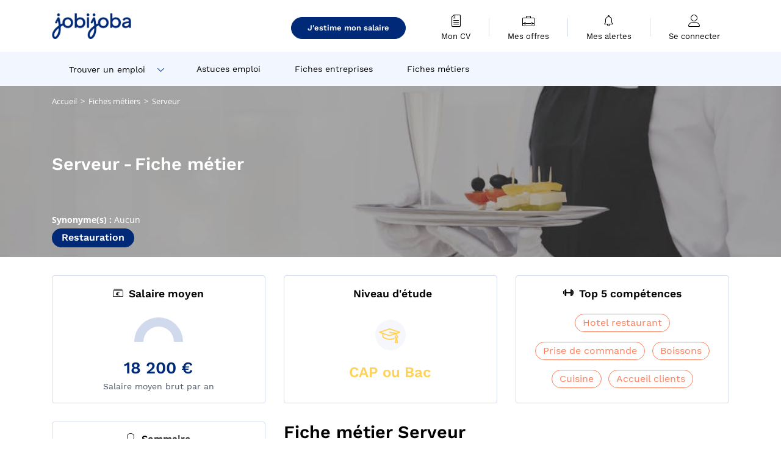

--- FILE ---
content_type: text/html; charset=UTF-8
request_url: https://www.jobijoba.com/fr/fiches-metiers/Serveur
body_size: 12634
content:
<!DOCTYPE html>
<html lang="fr-FR">
<head>
    <meta http-equiv="content-type" content="text/html; charset=utf-8"/>
    <link rel="shortcut icon" type="image/x-icon" href="/build/images/favicon.ico"/>
    <link rel="apple-touch-icon" sizes="192x192" href="/build/images/icons/icon-192x192.png"/>
    <title>Serveur : Fiche Métier - Salaire - Jobijoba</title>
    <meta name="description" content="Serveur : tout savoir sur la formation, le salaire, les compétences, les missions et les évolutions de carrière - Fiche Métier"/>
    <link rel="canonical" href="https://www.jobijoba.com/fr/fiches-metiers/Serveur"/>
    <meta name="theme-color" content="#ffffff">
    <meta name="viewport"
          content="width=device-width, height=device-height, initial-scale=1.0, maximum-scale=1.0, user-scalable=1"/>
    <meta name="robots" content="index, follow">
    <meta name="google" content="nositelinkssearchbox"/>
    <link rel="preconnect" href="https://jobijoba.imgix.net/">
    <link rel="preconnect" href="https://accounts.google.com"/>
    <link rel="preconnect" href="https://www.googletagmanager.com"/>
    <link rel="preconnect" href="https://sdk.privacy-center.org"/>
    <link rel="manifest" type="application/json" href="/fr/manifest.json" crossorigin="use-credentials">
    <link rel="preload" href="/build/fonts/WorkSans-Regular.393cfc4d.woff2" as="font" type="font/woff2" crossorigin="anonymous"/>
    <link rel="preload" href="/build/fonts/WorkSans-SemiBold.02545a07.woff2" as="font" type="font/woff2" crossorigin="anonymous"/>
    <link rel="preload" href="/build/fonts/open-sans-400.dfdc1a4b.woff2" as="font" type="font/woff2" crossorigin="anonymous"/>
    <link rel="preload" href="/build/fonts/icomoon.b9914f7e.woff2" as="font" type="font/woff2" crossorigin="anonymous"/>
    <meta property="og:title" content="Serveur : Fiche Métier - Salaire - Jobijoba">
    <meta property="og:description" content="Serveur : tout savoir sur la formation, le salaire, les compétences, les missions et les évolutions de carrière - Fiche Métier">
    <meta property="og:url" content="https://www.jobijoba.com/fr/fiches-metiers/Serveur">
    <meta property="og:site_name" content="Jobijoba">
    <meta property="og:image" content="https://www.jobijoba.com/fr/build/images/logo-jobijoba-200x200.jpg">
    <meta property="og:image:type" content="image/jpeg">
    <meta property="og:image:width" content="200">
    <meta property="og:image:height" content="200">
    <meta property="og:locale" content="fr_FR">
    <meta property="og:type" content="website">

    <meta property="fb:app_id" content="169814163212" />

    <meta name="twitter:card" content="summary" />
    <meta name="twitter:site" content="@JobiJoba_FR" />

                <link rel="stylesheet" href="/build/8543.3e817814.css"><link rel="stylesheet" href="/build/8298.9407c636.css">
    
    <link rel="stylesheet" href="/build/job_description_detail.26d038ce.css">

    



    <script nonce="VfAOucsKszJed2Fehcr/tw==">
                
        window.dataLayer = window.dataLayer || [];
        window.dataLayer.push({
            'categoryPage': 'jobdescription_detail',
            'sujetPage': 'jobdescription',
            'typePage': 'detail',                     });
    </script>

    <script nonce="VfAOucsKszJed2Fehcr/tw==" type="text/javascript">
        var _paq = window._paq || [];
    </script>

    <!-- Google Tag Manager -->
<script nonce="VfAOucsKszJed2Fehcr/tw==">
window.didomiOnReady = window.didomiOnReady || [];
window.didomiOnReady.push(function () {
    (function(w,d,s,l,i){w[l]=w[l]||[];w[l].push({'gtm.start':
        new Date().getTime(),event:'gtm.js'});var f=d.getElementsByTagName(s)[0],
        j=d.createElement(s),dl=l!='dataLayer'?'&l='+l:'';j.async=true;j.src=
        'https://www.googletagmanager.com/gtm.js?id='+i+dl;f.parentNode.insertBefore(j,f);
    })(window,document,'script','dataLayer','GTM-MZGGGQS');
});
</script>
<!-- End Google Tag Manager -->


        </head>
<body>

    <header>
    <div id="header-wrapper" class="header-container" itemscope itemtype="http://www.schema.org/SiteNavigationElement">
        <div id="header-navbar-anchor"></div>
        <div class="navbar header-navbar py-0">
            <button type="button" class="header-navbar-menu js-menu">
                <div class="line-1"></div>
                <div class="line-2"></div>
                <div class="line-3"></div>
            </button>
            <div class="container navbar-container">
                <a class="navbar-brand d-flex align-items-center" href="/fr/">
                    <img class="navbar-logo" src="/build/images/logo_jobijoba.png?v2025-01-21" alt="Emploi" title="Emploi" width="255" height="70">
                </a>
                <div class="nav navbar-right navbar-links d-flex align-items-center">
                                            <a class="button-primary navbar-link-gpt-search "
                           href="/fr/job-assistant" itemprop="url">
                            <span class="icon-gpt-search"></span>
                            <span itemprop="name">Assistant de carrière</span>
                            <span class="button-beta">BÊTA</span>
                        </a>

                                                    <a class="button-primary navbar-link-resume"
                               href="/fr/cv" itemprop="url">
                                <span itemprop="name">J'estime mon salaire</span>
                            </a>
                                                                <div class="navbar-links-group">
                                                    <a class="navbar-link d-flex flex-md-row flex-lg-column " href="/fr/cv" rel="nofollow" itemprop="url">
                                <span class="navbar-link-icon icon-resume-file"></span>
                                <span class="navbar-link-label" itemprop="name">Mon CV</span>
                                                                <span class="border-active"></span>
                            </a>
                            <span class="navbar-link-separator"></span>
                                                <div class="navbar-link d-flex flex-md-row flex-lg-column " data-href="/fr/my-search-history" itemprop="url">
                            <span class="navbar-link-icon icon-resume-briefcase"></span>
                            <span class="navbar-link-label" itemprop="name">Mes offres</span>
                            <span class="border-active"></span>
                        </div>
                        <span class="navbar-link-separator"></span>
                        <div class="navbar-link d-flex flex-md-row flex-lg-column " data-href="/fr/my-alerts" itemprop="url">
                            <span class="navbar-link-icon icon-bell"></span>
                            <span class="navbar-link-label" itemprop="name">Mes alertes</span>
                            <span class="border-active"></span>
                        </div>
                        <span class="navbar-link-separator"></span>
                        <a class="navbar-link d-flex flex-md-row flex-lg-column " href="/fr/my-profile" rel="nofollow" itemprop="url">
                            <span class="navbar-link-icon icon-user-account"></span>
                            <span class="navbar-link-label" itemprop="name">
                                                                    Se connecter                                                            </span>
                            <span class="border-active"></span>
                        </a>
                    </div>
                </div>
            </div>
                    </div>

        <div class="header-subnavbar py-0">
            <div class="container subnavbar-container">
                <div class="subnavbar">
                    <div class="subnavbar-links-group d-flex">
                                                                                    <div class="col-lg-2 subnavbar-link-job dropdown-button d-flex align-items-center p-0">
                                    <a itemprop="url" href="/fr/emploi"  class="subnavbar-link">
                                        <span itemprop="name">Trouver un emploi</span>
                                    </a>
                                    <span class="subnavbar-link-job-icon icon-arrow-down2"></span>
                                </div>
                                <div class="dropdown-content">
                                    <div class="container dropdown-content-container d-flex flex-column align-items-start">
                                        <div class="dropdown-content-title">TYPE DE CONTRAT</div>
                                        <div class="dropdown-content-link" data-href="/fr/emploi" itemprop="url"><span itemprop="name">Emploi CDI/CDD</span></div>
                                        <a class="dropdown-content-link" href="/fr/interim" itemprop="url"><span itemprop="name">Missions d'intérim</span></a>
                                        <a class="dropdown-content-link" href="/fr/alternance" itemprop="url"><span itemprop="name">Offres d'alternance</span></a>
                                    </div>
                                </div>
                                                                                                                                                                        <a itemprop="url" href="/fr/dossiers"
                                    class="subnavbar-link d-flex align-items-center ">
                                    <span itemprop="name">Astuces emploi</span>
                                </a>
                                                                                                                                                <a itemprop="url" href="/fr/entreprises"
                                    class="subnavbar-link d-flex align-items-center ">
                                    <span itemprop="name">Fiches entreprises</span>
                                </a>
                                                                                                                                                <a itemprop="url" href="/fr/fiches-metiers"
                                    class="subnavbar-link d-flex align-items-center ">
                                    <span itemprop="name">Fiches métiers</span>
                                </a>
                                                                        </div>
                </div>
            </div>
        </div>

    </div>

    </header>

                    <div class="cover">
  <img alt="" src="https://jobijoba.imgix.net/jobijoba/fr/fiches_metiers/Serveur.png?blend-alpha=60&blend-color=333333&blend-mode=normal&auto=compress" class="cover-background" srcset="https://jobijoba.imgix.net/jobijoba/fr/fiches_metiers/Serveur.png?width=576&blend-alpha=60&blend-color=333333&blend-mode=normal&auto=compress 576w, https://jobijoba.imgix.net/jobijoba/fr/fiches_metiers/Serveur.png?width=768&blend-alpha=60&blend-color=333333&blend-mode=normal&auto=compress 768w, https://jobijoba.imgix.net/jobijoba/fr/fiches_metiers/Serveur.png?width=992&blend-alpha=60&blend-color=333333&blend-mode=normal&auto=compress 992w, https://jobijoba.imgix.net/jobijoba/fr/fiches_metiers/Serveur.png?width=1200&blend-alpha=60&blend-color=333333&blend-mode=normal&auto=compress 1200w" />
  <div class="cover-content container py-3 mx-auto">
        <div id="wo-breadcrumbs" class="c_breadcrumb" itemscope itemtype="http://schema.org/BreadcrumbList">
        <span itemprop="itemListElement" itemscope itemtype="http://schema.org/ListItem">
            <a itemprop="item" href="/fr/" title="Accueil">
                <span itemprop="name">
                    Accueil                </span>
                <meta itemprop="position" content="1" />
            </a>
        </span>

                    <span class="wo-separator"> &gt; </span>
            <span itemprop="itemListElement" itemscope itemtype="http://schema.org/ListItem">
                                <a itemprop="item" href="/fr/fiches-metiers" title="Fiches métiers">
                                    <span itemprop="name">
                        Fiches métiers
                    </span>
                    <meta itemprop="position" content="2" />
                                </a>
                            </span>
                    <span class="wo-separator"> &gt; </span>
            <span itemprop="itemListElement" itemscope itemtype="http://schema.org/ListItem">
                                    <span itemprop="name">
                        Serveur
                    </span>
                    <meta itemprop="position" content="3" />
                            </span>
            </div>

    <div class="d-flex flex-column flex-md-row flex-lg-row flex-xl-row wrapper-h1-job-description">
  <h1 class="h1-job-description">Serveur</h1>
  <span class="h1-job-description d-flex"><span class="d-none d-md-flex d-lg-flex d-xl-flex mr-1">-</span> Fiche métier</span>
</div>
  <p id="synonyme" class="mb-1"><b>Synonyme(s) :</b> Aucun</p>
<div id="button-cover-detail" class="button-primary">Restauration</div>  </div>
  <p class="credit-bg"></p>
</div>        <div id="content-detail" class="container">
    <div id="cards-content-detail" class="row">
        
                    <div class="col-md-4">
  <div class="card salary-container py-3 text-center">
    <div class="card-title d-flex align-items-center text-center">
      <p class="m-0 mx-auto"><span class="icon-cash-euro mr-2"></span>Salaire moyen</p>
    </div>
    <div class="sc-gauge">
  <div class="sc-background">
          <div class="sc-percentage" data-percent="0"></div>
        <div class="sc-mask"></div>
  </div>
</div>
<p class="salary">18&nbsp;200&nbsp;€</p>
<p class="salary-legend">Salaire moyen brut par an</p>  </div>
</div>                    <div class="col-md-4">
  <div class="card level-study py-3 text-center">
    <div class="card-title d-flex align-items-center text-center">
      <p class="m-0 mx-auto"><span class="icon-license mr-2"></span>Niveau d&#039;étude</p>
    </div>
    <div class="circle d-flex justify-content-center">
  <div class="icon d-flex align-items-center">
    <span class="icon-graduation-hat"></span>
  </div>
</div>
<p class="level-study-legend">CAP ou Bac</p>  </div>
</div>                    <div class="col-md-4">
  <div class="card competences px-4 py-3 text-center">
    <div class="card-title d-flex align-items-center text-center">
      <p class="m-0 mx-auto"><span class="icon-dumbbell mr-2"></span>Top 5 compétences</p>
    </div>
    <div>
            <div class="competence btn btn-outline-primary my-2">Hotel restaurant</div>
            <div class="competence btn btn-outline-primary my-2">Prise de commande</div>
            <div class="competence btn btn-outline-primary my-2">Boissons</div>
            <div class="competence btn btn-outline-primary my-2">Cuisine</div>
            <div class="competence btn btn-outline-primary my-2">Accueil clients</div>
    </div>  </div>
</div>            </div>

    <div class="row justify-content-md-center">
        
<div class="col-xl-4">
    <div id="menu" class="card py-3">
        <div class="card-title d-flex align-items-center">
            <p><span class="icon-search mr-2"></span>Sommaire</p>
        </div>
        <ul>
                            <li>
    <a href="#role-anchor">Rôle</a>
</li>
                            <li>
    <a href="#competences-text-anchor">Compétences</a>
</li>
                            <li>
    <a href="#more-less-anchor">Avantages et inconvénients</a>
</li>
                            <li>
    <a href="#study-text-anchor">Formation</a>
</li>
                            <li>
    <a href="#salary-text-anchor">Salaire</a>
</li>
                            <li>
    <a href="#career-anchor">Evolutions de carrière</a>
</li>
                            <li>
    <a href="#employer-anchor">Employeurs potentiels</a>
</li>
                            <li>
    <a href="#resume-anchor">En résumé</a>
</li>
                    </ul>
    </div>
</div>
        <div id="text-content-detail" class="col-xl-8">
            <h2 class="h2-title-job-description mb-4 mt-0">Fiche métier Serveur</h2>

            <div id="introduction"><p>"Vous désirez autre chose ?" Le serveur est un véritable agent de liaison entre les cuisines et la clientèle d'un établissement de restauration, capable de se montrer rapide et pourtant aux petits soins de chacun. <br />Bien qu'ouvert à tous types de profils, le métier manque toujours de candidats et offre donc de belles opportunités aux motivés.</p></div>

            
                            <div id="role-anchor" class="anchor"></div>
<div id="role">
    <h2>Quel est le rôle du serveur ?</h2>
<p>Le serveur est un rouage indispensable du fonctionnement d'un établissement de restauration. Au contact direct aussi bien avec les cuisines qu'avec la clientèle, il est en charge :</p>
<ul>
<li>d'accueillir et <strong>installer les clients</strong></li>
<li><strong>prendre les commandes</strong></li>
<li><strong>présenter l'offre</strong> et faire des recommandations</li>
<li>veiller au <strong>bon déroulement du repas</strong></li>
<li><strong>encaisser les paiements</strong></li>
<li>débarrasser et <strong>préparer les tables</strong>.</li>
</ul>
<p>En cas de mécontentement, c'est lui/elle qui assure la liaison entre le client et la direction pour trouver un compromis.</p>
<p><span style="text-decoration: underline;">A noter :</span> dans certains établissements haut-de-gamme, le serveur peut être spécialisé dans un type de missions : accueil, dressage des tables...</p>
</div>                            <div id="competences-text-anchor" class="anchor"></div>
<div id="competences-text">
    <h2>Quelles sont les compétences attendues ?</h2>
<p>La spécificité du métier de serveur, c'est son rythme qui alterne entre course contre la montre et écoute attentive du client. <strong>Le candidat présente donc des qualités autant physiques que relationnelles</strong>, telles que :</p>
<ul>
<li>le <strong>dynamisme</strong> et l'<strong>endurance</strong></li>
<li>une <strong>bonne présentation</strong> : amabilité, élocution, tenue...</li>
<li>la <strong>polyvalence</strong></li>
<li>une solide <strong>résistance au stress</strong></li>
<li>une<strong> mémoire</strong> immédiate</li>
</ul>
<p>Chargé de transporter les assiettes dans la salle, le serveur doit également développer une indéniable <strong>dextérité</strong>.</p>
<p><span style="text-decoration: underline;">A noter :</span> dans les grandes villes, la <strong>maîtrise de l'anglais</strong> est un atout majeur pour postuler.</p>
</div>                            <div id="more-less-anchor" class="anchor"></div>
<div id="more-less">
    <h2>Les avantages et les inconvénients du métier de serveur </h2>
<div class="row mb-3">
    <div class="col-md-6 mb-3 pr-md-2">
        <div class="card more p-3 text-center">
            <div class="d-flex align-items-center justify-content-center">
                <span class="icon icon-plus-circle"></span>
                <p class="title mb-0 ml-2"> Les plus :</p>
            </div>
            <ul class="text-left">
                <ul>
<li><strong>Insertion professionnelle facile</strong> : métier encore accessible sans diplôme.</li>
<li>Tradition du <strong>pourboire</strong>, complément de revenus non-imposable.</li>
</ul>
            </ul>
        </div>
    </div>
    <div class="col-md-6 mb-3 pl-md-2">
        <div class="card less p-3 text-center">
            <div class="d-flex align-items-center justify-content-center">
                <span class="icon icon-minus-circle"></span>
                <p class="title mb-0 ml-2"> Les moins :</p>
            </div>
            <ul class="text-left">
                <ul>
<li>Une<strong> grande amplitude horaire</strong> : travail fréquent en week-end et soirée.</li>
<li><strong>Métier parfois physique</strong> : station débout, rapidité...</li>
</ul>
            </ul>
        </div>
    </div>
</div>
</div>                            <div id="study-text-anchor" class="anchor"></div>
<div id="study-text">
    <h2>Quelles formations pour devenir serveur ?</h2>
<p>Serveur compte parmi les derniers métiers encore <strong>accessibles sans diplôme</strong>. Le candidat motivé peut en effet convaincre un employeur de le laisser faire ses preuves et l'expérience qu'il accumulera aura autant de valeur qu'une formation. Le recrutement de débutants est ainsi monnaie courante dans les petites structures ou chaînes de restauration rapide.</p>
<p>Cependant, certains établissements (notamment de haut standing) exigent des candidats qu'ils aient déjà les bases offertes par un cursus spécifique, notamment :</p>
<p><span style="text-decoration: underline;">Niveau 3 :</span></p>
<ul>
<li><strong>CAP APR</strong> (agent polyvalent de restauration)</li>
<li><strong>CAP Commercialisation et Services en hôtel-café-restaurant</strong></li>
<li><strong>BEP Métiers de la restauration et de l'hôtellerie</strong>, option "production de services".</li>
</ul>
<p><span style="text-decoration: underline;">Bon à savoir :</span> le titulaire d'un CAP peut poursuivre ses études pendant deux ans pour obtenir le <strong>BP</strong> (brevet professionnel) <strong>Art du service et commercialisation en restauration</strong>.</p>
<p><span style="text-decoration: underline;">Niveau 4 :</span></p>
<ul>
<li><strong>Bac professionnel Commercialisation et Services en restauration</strong></li>
<li><strong>Bac technologique STHR</strong> (sciences et technologies de l'hôtellerie-restauration)</li>
</ul>
<p><span style="text-decoration: underline;">A noter :</span> les profils provenant d'écoles d'hôtellerie-restauration sont tout particulièrement appréciés des établissements de luxe.</p>
</div>                            <div id="salary-text-anchor" class="anchor"></div>
<div id="salary-text">
    <h2>Quel salaire pour le serveur ?</h2>
<p>Le salaire du serveur dépend grandement de l'établissement qui l'emploie : <strong>entre le SMIC et 1800€ bruts mensuels</strong>.<br />A cela, il faut ajouter les <strong>pourboires</strong> laissés par les clients. Ceux-ci constituent souvent une part importante du revenu et ont pour avantage de ne pas être soumis à l'impôt.</p>
</div>                            <div id="career-anchor" class="anchor"></div>
<div id="career">
    <h2>Quelles sont les évolutions de carrière ?</h2>
<p>Exigeant, le métier de serveur attire beaucoup de candidats éphémères, vite découragés par le rythme ou la rémunération au SMIC des débutants. Résultat : <strong>les profils les plus motivés gagnent vite en expérience, et donc en responsabilités.</strong></p>
<p>En restaurant, le serveur peut ainsi accéder aux postes de <strong>responsable de salle</strong> ou de <strong>maître d'hôtel</strong>. Ces derniers lui permettent d'acquérir des compétences managériales qui pourront, à terme, lui servir à <strong>ouvrir son propre établissement</strong>.</p>
<p>En restauration collective ou rapide, le serveur expérimenté devient bien vite <strong>chef d'équipe</strong>, chargé de contrôler le rythme et la qualité du service.</p>
</div>                            <div id="employer-anchor" class="anchor"></div>
<div id="employer">
    <h2>Qui emploie des serveurs ?</h2>
<p>Le serveur officie dans tous les établissements possédant un service de restauration (comme les <strong>restaurants</strong>, bien sûr) mais aussi :</p>
<ul>
<li>les<strong> hôtels</strong></li>
<li>les <strong>cafés et bistros</strong></li>
<li>les <strong>centres de vacances</strong>...</li>
</ul>
</div>                            <div id="resume-anchor" class="anchor"></div>
<div id="resume">
    <div class="my-5">
    <h2>En résumé</h2>
    <table class="table mt-4">
        <tbody>
        <tr class="tr-top">
            <td class="td-label w-50">Secteur</td>
            <td>Restauration</td>
        </tr>
        <tr>
            <td class="td-label">Niveau d&#039;étude minimum</td>
            <td>CAP ou Bac</td>
        </tr>
        <tr>
            <td class="td-label">Diplôme conseillé</td>
            <td>CAP</td>
        </tr>
        <tr>
            <td class="td-label">Alternance</td>
            <td>Oui</td>
        </tr>
        <tr>
            <td class="td-label">Insertion professionnelle</td>
            <td>Excellente</td>
        </tr>
        <tr>
            <td class="td-label">Salaire débutant</td>
            <td>SMIC</td>
        </tr>
        </tbody>
    </table>
</div>
</div>            
            <div class="d-flex flex-column flex-md-row align-items-center justify-content-center mt-3 mb-5">
    <a href="/fr/emploi/Serveur" class="button-primary job-btn mr-3 mb-4">Trouvez votre emploi Serveur</a>
    <span class="button-primary job-btn js-create-alert mb-4" data-what="Serveur" data-origin="job-description">Créer une alerte</span>
</div>        </div>
    </div>
</div>

<div class="menu-bottom-anchor"></div>    
            <div class="other-jobs-title d-flex align-items-center">
    <div class="container">
        <div class="row d-flex flex-row">
            <div class="col-10 col-md-9 col-lg-11">
                <div class="title-container d-flex align-items-center justify-content-center">
                    <h3 class="mb-0">Les autres métiers du secteur Restauration</h3>
                </div>
                <div class="separator mt-3 mb-4"></div>
            </div>
        </div>
    </div>
</div>

<div class="other-jobs mt-5 pb-4">
    <div class="container">
        <div class="row">
                            <div class="col-md-8">
                    <div class="row">
                                                    <div class="card col-6 col-md-6 col-lg-4">
    <a href="/fr/fiches-metiers/Agent+de+restauration" class="card-text">
                                    <img class="card-img-top"
             src="https://jobijoba.imgix.net/jobijoba/fr/fiches_metiers/Agent-de-restauration-secteur.png?width=260&auto=compress"
             alt="Agent de restauration" loading="lazy"/>
        <div class="card-body text-center px-0">
            <p>Agent de restauration</p>
        </div>
    </a>
</div>                                                    <div class="card col-6 col-md-6 col-lg-4">
    <a href="/fr/fiches-metiers/Aide+cuisinier" class="card-text">
                                    <img class="card-img-top"
             src="https://jobijoba.imgix.net/jobijoba/fr/fiches_metiers/Aide-cuisinier-secteur.png?width=260&auto=compress"
             alt="Aide-cuisinier" loading="lazy"/>
        <div class="card-body text-center px-0">
            <p>Aide-cuisinier</p>
        </div>
    </a>
</div>                                                    <div class="card col-6 col-md-6 col-lg-4">
    <a href="/fr/fiches-metiers/Barman" class="card-text">
                                    <img class="card-img-top"
             src="https://jobijoba.imgix.net/jobijoba/fr/fiches_metiers/Barman-secteur.png?width=260&auto=compress"
             alt="Barman" loading="lazy"/>
        <div class="card-body text-center px-0">
            <p>Barman</p>
        </div>
    </a>
</div>                                                    <div class="card col-6 col-md-6 col-lg-4">
    <a href="/fr/fiches-metiers/Chef+cuisinier" class="card-text">
                                    <img class="card-img-top"
             src="https://jobijoba.imgix.net/jobijoba/fr/fiches_metiers/Chef-cuisinier-secteur.png?width=260&auto=compress"
             alt="Chef cuisinier" loading="lazy"/>
        <div class="card-body text-center px-0">
            <p>Chef cuisinier</p>
        </div>
    </a>
</div>                                                    <div class="card col-6 col-md-6 col-lg-4">
    <a href="/fr/fiches-metiers/Chef+de+partie" class="card-text">
                                    <img class="card-img-top"
             src="https://jobijoba.imgix.net/jobijoba/fr/fiches_metiers/Chef-de-partie-secteur.png?width=260&auto=compress"
             alt="Chef de partie" loading="lazy"/>
        <div class="card-body text-center px-0">
            <p>Chef de partie</p>
        </div>
    </a>
</div>                                                    <div class="card col-6 col-md-6 col-lg-4">
    <a href="/fr/fiches-metiers/Chef+de+rang" class="card-text">
                                    <img class="card-img-top"
             src="https://jobijoba.imgix.net/jobijoba/fr/fiches_metiers/Chef-de-rang-secteur.png?width=260&auto=compress"
             alt="Chef de rang" loading="lazy"/>
        <div class="card-body text-center px-0">
            <p>Chef de rang</p>
        </div>
    </a>
</div>                                            </div>
                </div>

                <div id="suggest-detail-job" class="col-md-4 d-flex flex-column">
                    <h3>Plus de fiches métier</h3>
                                            <a href="/fr/fiches-metiers/Chef+de+secteur+CHR">Chef de secteur CHR</a>
                                            <a href="/fr/fiches-metiers/Chef+gerant">Chef gérant</a>
                                            <a href="/fr/fiches-metiers/Chef-patissier">Chef pâtissier</a>
                                            <a href="/fr/fiches-metiers/Commis+de+cuisine">Commis de cuisine</a>
                                            <a href="/fr/fiches-metiers/Commis+de+salle">Commis de salle</a>
                                            <a href="/fr/fiches-metiers/Crepier">Crêpier</a>
                                            <a href="/fr/fiches-metiers/Cuisinier">Cuisinier</a>
                                            <a href="/fr/fiches-metiers/Cuisinier+de+collectivite">Cuisinier de collectivité</a>
                                            <a href="/fr/fiches-metiers/Directeur+de+restaurant">Directeur de restaurant</a>
                                            <a href="/fr/fiches-metiers/Employe+polyvalent+de+restauration">Employé polyvalent de restauration</a>
                                            <a href="/fr/fiches-metiers/Grillardin">Grillardin</a>
                                            <a href="/fr/fiches-metiers/Livreur+de+pizzas">Livreur de pizzas</a>
                                            <a href="/fr/fiches-metiers/Manager+en+restauration">Manager en restauration</a>
                                            <a href="/fr/fiches-metiers/Maitre+d+hotel">Maître d&#039;hôtel</a>
                                            <a href="/fr/fiches-metiers/Oenologue">Oenologue</a>
                                            <a href="/fr/fiches-metiers/Plongeur">Plongeur</a>
                                    </div>
                    </div>
    </div>
</div>    
            <div class="job-offers mt-3">
    <div class="container-lg">
        <div class="row flex-lg-row flex-column">
            <div id="job-offers-title" class="left-column card col-12 col-lg-4">
                <div class="card-title px-3 d-none d-lg-block">
                    <h3>
                                                    Offres d'emploi du métier <a href="https://www.hellowork.com/fr-fr/metiers/serveur.html" target="_blank">Serveur</a>
                                            </h3>
                    <div class="separator"></div>
                </div>
                <div class="link-job-offers card-text">
                    <div class="container p-0">
                        <a href="/fr/emploi/Restauration" >
                            Voir toutes les offres d’emploi du secteur Restauration
                            <span class="fleche"> > </span>
                        </a>
                    </div>
                </div>
            </div>
            <div class="right-column col-12 col-lg-8">
                <div class="job-offers-title-responsive d-flex align-items-center d-lg-none">
                    <div class="container">
                        <h3>
                                                            Offres d'emploi du métier <a href="https://www.hellowork.com/fr-fr/metiers/serveur.html" target="_blank">Serveur</a>
                                                    </h3>
                    </div>
                </div>
                <div class="container p-sm-0 mt-3">
                                    
    
    
    <div class="card  offer" data-id="773bfc59150f566b5bd94f685ecccc51">
        <div class="actions">
            <div class="js-unsave-ad d-none">
                <span class="icon-heart-full"></span>
            </div>
            <div class="js-save-ad d-flex">
                <span class="icon-heart-empty"></span>
            </div>

        </div>
        
        <a href="https://www.jobijoba.com/fr/redirect/offer/54/773bfc59150f566b5bd94f685ecccc51" target=&quot;_blank&quot; class="offer-link" rel="nofollow" data-product="{&quot;event&quot;:&quot;productClick&quot;,&quot;email&quot;:&quot;&quot;,&quot;ecommerce&quot;:{&quot;click&quot;:{&quot;actionField&quot;:{&quot;list&quot;:&quot;jobdescription_detail&quot;},&quot;products&quot;:[{&quot;name&quot;:&quot;Serveur en H\u00f4tellerie H\/F&quot;,&quot;id&quot;:&quot;773bfc59150f566b5bd94f685ecccc51&quot;,&quot;price&quot;:0,&quot;brand&quot;:&quot;Geiq Avenir Handicap&quot;,&quot;category&quot;:&quot;Restauration&quot;,&quot;variant&quot;:&quot;emploi_payant_exact&quot;,&quot;rhw&quot;:1344173.9,&quot;chw&quot;:1341285,&quot;bhw&quot;:1344173.9,&quot;ahw&quot;:1341285,&quot;position&quot;:1,&quot;dimension24&quot;:&quot;rj_holeest_dynamic&quot;,&quot;customerName&quot;:&quot;Hellowork SAS&quot;}]}}}">
            <div class="row">
                <div class="col-md-9 d-inline">
                                            <h3 class="card-title pr-4">Serveur en Hôtellerie H/F</h3>
                                        <div id="job-infos" class="d-flex flex-wrap align-items-center">
                                                    <div class="location mr-3"><span class="icon-location"></span>Tours</div>
                                                                                                            <div class="contract mr-3"><span class="icon-file-text2"></span>Alternance</div>
                                                                                                        <div class="location mr-3"><span class="icon-apartment"></span>Geiq Avenir Handicap</div>
                                                                                                        <div class="location mr-3"><span class="icon-resume-briefcase"></span>Serveur</div>
                                                                            <div class="salary mr-3"><span class="icon-banknot"></span>
                                1 802 € par mois
                            </div>
                                            </div>

                    <p class="job-resume inline">
                        <span class="publication_date recent">
                            Il y a 7 h
                        </span><span class="mx-1 separator">-</span>
                        <span class="job-description">Rédigez une brève description type de votre entreprise, mais aussi du service ou du produit que vous proposez. présentez la philosophie de votre entreprise et v...</span>
                    </p>

                </div>
                <div class="col-md-3 d-flex container-button-offers">
                    <div class="button-outline px-2 mt-2 w-100" id="button-job-offers">
                        Lire la suite
                        <img class="thumbnailIcon" src="https://www.jobijoba.com/fr/image/partner/hellowork.com.gif" alt="hellowork.com" title="hellowork.com" />
                    </div>
                </div>
            </div>
        </a>

    </div>

                    
    
    
    <div class="card  offer" data-id="0095e4d95c1b9b0270b540a012934852">
        <div class="actions">
            <div class="js-unsave-ad d-none">
                <span class="icon-heart-full"></span>
            </div>
            <div class="js-save-ad d-flex">
                <span class="icon-heart-empty"></span>
            </div>

        </div>
        
        <a href="https://www.jobijoba.com/fr/annonce/54/0095e4d95c1b9b0270b540a012934852"  class="offer-link" rel="nofollow" data-product="{&quot;event&quot;:&quot;productClick&quot;,&quot;email&quot;:&quot;&quot;,&quot;ecommerce&quot;:{&quot;click&quot;:{&quot;actionField&quot;:{&quot;list&quot;:&quot;jobdescription_detail&quot;},&quot;products&quot;:[{&quot;name&quot;:&quot;Serveur - CDI H\/F&quot;,&quot;id&quot;:&quot;0095e4d95c1b9b0270b540a012934852&quot;,&quot;price&quot;:0,&quot;brand&quot;:&quot;Buffalo Grill&quot;,&quot;category&quot;:&quot;Restauration&quot;,&quot;variant&quot;:&quot;emploi_organic_exact&quot;,&quot;rhw&quot;:1341285,&quot;chw&quot;:1341285,&quot;bhw&quot;:1341285,&quot;ahw&quot;:1341285,&quot;position&quot;:2,&quot;dimension24&quot;:&quot;rj_holeest_dynamic&quot;,&quot;customerName&quot;:&quot;Hellowork SAS&quot;}]}}}">
            <div class="row">
                <div class="col-md-9 d-inline">
                                            <h3 class="card-title pr-4">Serveur - CDI H/F</h3>
                                        <div id="job-infos" class="d-flex flex-wrap align-items-center">
                                                    <div class="location mr-3"><span class="icon-location"></span>Bordeaux</div>
                                                                                                            <div class="contract mr-3"><span class="icon-file-text2"></span>CDI</div>
                                                                                                        <div class="location mr-3"><span class="icon-apartment"></span>Buffalo Grill</div>
                                                        <span class="company-score">
                                <span class ="icon-star icon-star-on m-0"></span><span class ="icon-star icon-star-on m-0"></span><span class ="icon-star icon-star-on m-0"></span><span class ="icon-star icon-star-on m-0"></span><span class ="icon-star icon-star-on m-0"></span>
                            </span>
                                                                                                        <div class="location mr-3"><span class="icon-resume-briefcase"></span>Serveur</div>
                                                                            <div class="salary mr-3"><span class="icon-banknot"></span>
                                1 863 € par mois
                            </div>
                                            </div>

                    <p class="job-resume inline">
                        <span class="publication_date recent">
                            Il y a 7 h
                        </span><span class="mx-1 separator">-</span>
                        <span class="job-description">Leader incontesté sur son marché, buffalo grill c&amp;#039;est the house of bbq ! nous proposons à nos clients de passer un bon moment en famille ou entre amis dans...</span>
                    </p>

                </div>
                <div class="col-md-3 d-flex container-button-offers">
                    <div class="button-outline px-2 mt-2 w-100" id="button-job-offers">
                        Lire la suite
                        <img class="thumbnailIcon" src="https://www.jobijoba.com/fr/image/partner/hellowork.com.gif" alt="hellowork.com" title="hellowork.com" />
                    </div>
                </div>
            </div>
        </a>

    </div>

                    
    
    
    <div class="card  offer" data-id="057de9b357ae67a4274cd1ea1af5fc41">
        <div class="actions">
            <div class="js-unsave-ad d-none">
                <span class="icon-heart-full"></span>
            </div>
            <div class="js-save-ad d-flex">
                <span class="icon-heart-empty"></span>
            </div>

        </div>
        
        <a href="https://www.jobijoba.com/fr/annonce/54/057de9b357ae67a4274cd1ea1af5fc41"  class="offer-link" rel="nofollow" data-product="{&quot;event&quot;:&quot;productClick&quot;,&quot;email&quot;:&quot;&quot;,&quot;ecommerce&quot;:{&quot;click&quot;:{&quot;actionField&quot;:{&quot;list&quot;:&quot;jobdescription_detail&quot;},&quot;products&quot;:[{&quot;name&quot;:&quot;Serveur H\/F&quot;,&quot;id&quot;:&quot;057de9b357ae67a4274cd1ea1af5fc41&quot;,&quot;price&quot;:0,&quot;brand&quot;:&quot;Extracadabra&quot;,&quot;category&quot;:&quot;Restauration&quot;,&quot;variant&quot;:&quot;emploi_organic_exact&quot;,&quot;rhw&quot;:1341285,&quot;chw&quot;:1341285,&quot;bhw&quot;:1341285,&quot;ahw&quot;:1341285,&quot;position&quot;:3,&quot;dimension24&quot;:&quot;rj_holeest_dynamic&quot;,&quot;customerName&quot;:&quot;Hellowork SAS&quot;}]}}}">
            <div class="row">
                <div class="col-md-9 d-inline">
                                            <h3 class="card-title pr-4">Serveur H/F</h3>
                                        <div id="job-infos" class="d-flex flex-wrap align-items-center">
                                                    <div class="location mr-3"><span class="icon-location"></span>Paris</div>
                                                                                                            <div class="contract mr-3"><span class="icon-file-text2"></span>Indépendant</div>
                                                                                                        <div class="location mr-3"><span class="icon-apartment"></span>Extracadabra</div>
                                                                                                        <div class="location mr-3"><span class="icon-resume-briefcase"></span>Serveur</div>
                                                                    </div>

                    <p class="job-resume inline">
                        <span class="publication_date recent">
                            Il y a 7 h
                        </span><span class="mx-1 separator">-</span>
                        <span class="job-description">Mission principale c&amp;#039;est le service à table pas forcément plateau les pourboires sont partagés entre les employés à égalité ambiance cool et bon enfant pas...</span>
                    </p>

                </div>
                <div class="col-md-3 d-flex container-button-offers">
                    <div class="button-outline px-2 mt-2 w-100" id="button-job-offers">
                        Lire la suite
                        <img class="thumbnailIcon" src="https://www.jobijoba.com/fr/image/partner/hellowork.com.gif" alt="hellowork.com" title="hellowork.com" />
                    </div>
                </div>
            </div>
        </a>

    </div>

    
                </div>
            </div>
        </div>
    </div>
</div>
    
            <div class="city-jobs-title d-flex align-items-center">
    <div class="container">
        <div class="row d-flex align-items-end">
            <div class="col-10 col-md-9 col-lg-11 m-auto">
                <div class="title-container d-flex align-items-center justify-content-center">
                    <h3>L’emploi par ville pour le métier Serveur</h3>
                </div>
                <div class="separator mt-3 mb-4"></div>
            </div>
        </div>
    </div>
</div>
<div class="city-jobs">
    <div class="container">
        <div class="row col-md-11 mx-auto">
                                                                                <div class="col-md-4 d-flex flex-column">
                                                    <a href="/fr/emploi/Serveur/Aix-en-provence" >
                                Emploi Serveur Aix-en-Provence
                            </a>
                                                    <a href="/fr/emploi/Serveur/Annecy" >
                                Emploi Serveur Annecy
                            </a>
                                                    <a href="/fr/emploi/Serveur/Bordeaux" >
                                Emploi Serveur Bordeaux
                            </a>
                                                    <a href="/fr/emploi/Serveur/Brest" >
                                Emploi Serveur Brest
                            </a>
                                                    <a href="/fr/emploi/Serveur/Chartres" >
                                Emploi Serveur Chartres
                            </a>
                                                    <a href="/fr/emploi/Serveur/Cherbourg-en-cotentin" >
                                Emploi Serveur Cherbourg-en-Cotentin
                            </a>
                                                    <a href="/fr/emploi/Serveur/Clermont-ferrand" >
                                Emploi Serveur Clermont-Ferrand
                            </a>
                                                    <a href="/fr/emploi/Serveur/Dijon" >
                                Emploi Serveur Dijon
                            </a>
                                                    <a href="/fr/emploi/Serveur/La+rochelle" >
                                Emploi Serveur La Rochelle
                            </a>
                                                    <a href="/fr/emploi/Serveur/Le+mans" >
                                Emploi Serveur Le Mans
                            </a>
                                            </div>
                                    <div class="col-md-4 d-flex flex-column">
                                                    <a href="/fr/emploi/Serveur/Lille" >
                                Emploi Serveur Lille
                            </a>
                                                    <a href="/fr/emploi/Serveur/Lons-le-saunier" >
                                Emploi Serveur Lons-le-Saunier
                            </a>
                                                    <a href="/fr/emploi/Serveur/Lourdes" >
                                Emploi Serveur Lourdes
                            </a>
                                                    <a href="/fr/emploi/Serveur/Lyon" >
                                Emploi Serveur Lyon
                            </a>
                                                    <a href="/fr/emploi/Serveur/Marseille" >
                                Emploi Serveur Marseille
                            </a>
                                                    <a href="/fr/emploi/Serveur/Metz" >
                                Emploi Serveur Metz
                            </a>
                                                    <a href="/fr/emploi/Serveur/Montpellier" >
                                Emploi Serveur Montpellier
                            </a>
                                                    <a href="/fr/emploi/Serveur/Mulhouse" >
                                Emploi Serveur Mulhouse
                            </a>
                                                    <a href="/fr/emploi/Serveur/Nancy" >
                                Emploi Serveur Nancy
                            </a>
                                                    <a href="/fr/emploi/Serveur/Nice" >
                                Emploi Serveur Nice
                            </a>
                                            </div>
                                    <div class="col-md-4 d-flex flex-column">
                                                    <a href="/fr/emploi/Serveur/Niort" >
                                Emploi Serveur Niort
                            </a>
                                                    <a href="/fr/emploi/Serveur/Orleans" >
                                Emploi Serveur Orléans
                            </a>
                                                    <a href="/fr/emploi/Serveur/Paris" >
                                Emploi Serveur Paris
                            </a>
                                                    <a href="/fr/emploi/Serveur/Quimper" >
                                Emploi Serveur Quimper
                            </a>
                                                    <a href="/fr/emploi/Serveur/Rennes" >
                                Emploi Serveur Rennes
                            </a>
                                                    <a href="/fr/emploi/Serveur/Romorantin-lanthenay" >
                                Emploi Serveur Romorantin-Lanthenay
                            </a>
                                                    <a href="/fr/emploi/Serveur/Saint-malo" >
                                Emploi Serveur Saint-Malo
                            </a>
                                                    <a href="/fr/emploi/Serveur/Strasbourg" >
                                Emploi Serveur Strasbourg
                            </a>
                                                    <a href="/fr/emploi/Serveur/Toulouse" >
                                Emploi Serveur Toulouse
                            </a>
                                                    <a href="/fr/emploi/Serveur/Tours" >
                                Emploi Serveur Tours
                            </a>
                                            </div>
                                    </div>
    </div>
</div>    
            <div class="container">
    <div class="col-md-8 m-auto">
                <div class="faq-container">
    <h2 class="faq-title">La FAQ des métiers</h2>
    <div itemprop="mainEntity" itemscope="" itemtype="https://schema.org/FAQPage">

                    <div class="faq-wrapper" itemprop="mainEntity" itemscope="" itemtype="https://schema.org/Question">
    <div class="faq-open">
        <h3 class="faq-question-title" itemprop="name">
            <span class="icon-cash-euro"></span>
            <span class="hidden-icon">&#128182;</span>
            Quel est le salaire moyen du métier Serveur ?
        </h3>
        <span class="arrow icon-arrow-down2 faq-arrow"></span>
    </div>
    <div class="faq-content" itemprop="acceptedAnswer" itemscope="" itemtype="https://schema.org/Answer">
        <p class="mb-0" itemprop="text">Le salaire moyen de Serveur est de 18200 €.<br>
            <a class="button-primary faq-button" href="/fr/fiches-metiers/Serveur?utm_source=google&utm_medium=organic&utm_campaign=faq#salary-text-anchor" title="Créer mon CV">En savoir plus</a>
        </p>
    </div>
</div>
                    <div class="faq-wrapper" itemprop="mainEntity" itemscope="" itemtype="https://schema.org/Question">
    <div class="faq-open">
        <h3 class="faq-question-title" itemprop="name">
            <span class="icon-graduation-hat"></span>
            <span class="hidden-icon">&#127891;</span>
            Quelle est la meilleure formation pour devenir Serveur ?
        </h3>
        <span class="arrow icon-arrow-down2 faq-arrow"></span>
    </div>
    <div class="faq-content" itemprop="acceptedAnswer" itemscope="" itemtype="https://schema.org/Answer">
        <p class="mb-0" itemprop="text">Le diplome conseillé pour Serveur est CAP<br>
            <a class="button-primary faq-button" href="/fr/fiches-metiers/Serveur?utm_source=google&utm_medium=organic&utm_campaign=faq#study-text-anchor" title="Créer mon CV">En savoir plus</a>
        </p>
    </div>
</div>
                    <div class="faq-wrapper" itemprop="mainEntity" itemscope="" itemtype="https://schema.org/Question">
    <div class="faq-open">
        <h3 class="faq-question-title" itemprop="name">
            <span class="icon-dumbbell"></span>
            <span class="hidden-icon">&#128214;</span>
            Quelles sont les compétences attendues pour exercer le métier Serveur ?
        </h3>
        <span class="arrow icon-arrow-down2 faq-arrow"></span>
    </div>
    <div class="faq-content" itemprop="acceptedAnswer" itemscope="" itemtype="https://schema.org/Answer">
        <p class="mb-0" itemprop="text">
La spécificité du métier de serveur, c&#039;est son rythme qui alterne entre course contre la montre et ...<br>
            <a class="button-primary faq-button" href="/fr/fiches-metiers/Serveur?utm_source=google&utm_medium=organic&utm_campaign=faq#competences-text-anchor" title="Créer mon CV">En savoir plus</a>
        </p>
    </div>
</div>
                    <div class="faq-wrapper" itemprop="mainEntity" itemscope="" itemtype="https://schema.org/Question">
    <div class="faq-open">
        <h3 class="faq-question-title" itemprop="name">
            <span class="icon-question-circle"></span>
            <span class="hidden-icon">&#10067;</span>
            Quelles sont les avantages et les inconvénients du métier Serveur ?
        </h3>
        <span class="arrow icon-arrow-down2 faq-arrow"></span>
    </div>
    <div class="faq-content" itemprop="acceptedAnswer" itemscope="" itemtype="https://schema.org/Answer">
        <p class="mb-0" itemprop="text">
Insertion professionnelle facile : métier encore accessible sans diplôme.
Tradition du pourboire, complément ...<br>
            <a class="button-primary faq-button" href="/fr/fiches-metiers/Serveur?utm_source=google&utm_medium=organic&utm_campaign=faq#more-less-anchor" title="Créer mon CV">En savoir plus</a>
        </p>
    </div>
</div>
        
    </div>
</div>    </div>
</div>    
    <footer>
    <div class="container" id="footer">
        <div class="row">
            <div class="footer col-md-6 col-lg-4 d-none d-lg-block">
                <p class="h6">Jobijoba</p>
                <ul>
                                            <li><a href="/fr/dossiers" title="Conseils emploi">Conseils emploi</a></li>
                                                                <li><a href="/fr/avis-par-entreprise" title="Avis Entreprise">Avis Entreprise</a></li>
                                    </ul>
            </div>
            <div class="footer col-lg-4 d-none d-lg-block">
                <p class="h6">Trouvez des offres</p>
                <ul>
                    <li><a href="/fr/offres-d-emploi-par-metier" title="Emplois par métier">Emplois par métier</a></li>
                    <li><a href="/fr/offres-d-emploi-par-secteur" title="Emplois par secteur">Emplois par secteur</a></li>
                    <li><a href="/fr/offres-d-emploi-par-societe" title="Emplois par société">Emplois par société</a></li>
                    <li><a href="/fr/emploi-localite" title="Emplois par localité">Emplois par localité</a></li>
                                            <li><a href="/fr/offres-d-emploi-par-mots-cles" title="Emplois par mots clés">Emplois par mots clés</a></li>
                                                                <li><a href="/fr/interim" title="Missions Intérim">Missions Intérim</a></li>
                        <li><a href="/fr/alternance" title="Emploi Alternance">Emploi Alternance</a></li>
                                    </ul>
            </div>

            <div class="footer col-md-6 col-lg-4 d-none d-lg-block">
                <p class="h6">Contact / Partenariats</p>
                <ul>
                    <li><a href="/fr/contact" title="Contactez-nous" rel="nofollow" target="_blank">Contactez-nous</a></li>
                                            <li><span class="js-target" data-href="https://forms.monday.com/forms/e8166722a5f33aa0e7b55ec21e6a0b64?r=euc1" title="Publiez vos offres sur Jobijoba">Publiez vos offres sur Jobijoba</span></li>
                                                                <li><a href="/fr/affiliation-offres-emploi" title="Programme d'affiliation" target="_blank">Programme d'affiliation</a></li>
                                    </ul>
            </div>
        </div>
        <hr class="d-none d-lg-block" />
                    <div class="footer d-none d-lg-block social-networks">
                Suivez Jobijoba sur                <a href="https://www.linkedin.com/company/2681517" target="_blank" aria-hidden="true" rel="nofollow"><span class="icon-linkedin2"></span>&nbsp;Linkedin</a>
            </div>
            <hr class="d-none d-lg-block" />
                <div class="row">
            <div class="col-12 corporate">
                <p>
                <span data-href="/fr/mentions-legales" title="" target="_blank">Mentions légales</span> -
                <span data-href="/fr/cgu" title="" target="_blank">Conditions générales d'utilisation</span> -
                <span data-href="/fr/politique-confidentialite" class="gray_arrow" target="_blank">Politique de confidentialité</span> -
                <span id="didomi-preferences" class="link">Gérer mes cookies</span> -
                <a href="https://www.hellowork-group.com/fr/legal/declaration-accessibilite-jobijoba/" rel="nofollow" target="_blank">Accessibilité : Non conforme</a>
                </p>
                <p>© 2026 Jobijoba - Tous Droits Réservés</p>
                                    <p class="cnil">Les informations recueillies dans ce formulaire font l’objet d’un traitement informatique destiné à Jobijoba SA. Conformément à la loi «&nbsp;informatique et libertés&nbsp;» du 6 janvier 1978 modifiée, vous disposez d’un droit d’accès et de rectification aux informations qui vous concernent. Vous pouvez également, pour des motifs légitimes, vous opposer au traitement des données vous concernant. Pour en savoir plus, <a href="https://www.cnil.fr/fr/comprendre-vos-droits" target="_blank" rel="nofollow">consultez vos droits sur le site de la CNIL</a>.</p>
                            </div>
        </div>
    </div>
</footer>
<div id="dialog" class="modal fade" style="" tabindex="-1">
    <div class="modal-dialog">
        <div class="modal-content">
            <div class="modal-header ">
                <button type="button" class="close d-flex justify-content-center align-items-center" data-dismiss="modal" aria-hidden="true"><span class="icon icon-close-thin"></span></button>
                <div class="modal-title text-center" style="">
                    <span class="title"></span>
                </div>
            </div>
            <div class="modal-body px-4">
                
            </div>
        </div>
    </div>
</div>



                <script src="/build/runtime.9e590afe.js" defer nonce="VfAOucsKszJed2Fehcr/tw=="></script><script src="/build/4692.d0237668.js" defer nonce="VfAOucsKszJed2Fehcr/tw=="></script><script src="/build/6518.d34509bc.js" defer nonce="VfAOucsKszJed2Fehcr/tw=="></script><script src="/build/7709.53166354.js" defer nonce="VfAOucsKszJed2Fehcr/tw=="></script><script src="/build/app.6a23fe16.js" defer nonce="VfAOucsKszJed2Fehcr/tw=="></script>
    <script src="/build/2779.82d75603.js" defer nonce="VfAOucsKszJed2Fehcr/tw=="></script><script src="/build/9541.249111d9.js" defer nonce="VfAOucsKszJed2Fehcr/tw=="></script><script src="/build/899.bedf921d.js" defer nonce="VfAOucsKszJed2Fehcr/tw=="></script><script src="/build/8102.0d48aeaf.js" defer nonce="VfAOucsKszJed2Fehcr/tw=="></script><script src="/build/2772.1744639b.js" defer nonce="VfAOucsKszJed2Fehcr/tw=="></script><script src="/build/8298.19c9f87c.js" defer nonce="VfAOucsKszJed2Fehcr/tw=="></script><script src="/build/base.6633161f.js" defer nonce="VfAOucsKszJed2Fehcr/tw=="></script>

        <script src="/build/5218.f5e4dce6.js" defer nonce="VfAOucsKszJed2Fehcr/tw=="></script><script src="/build/job_description_detail.54b614b8.js" defer nonce="VfAOucsKszJed2Fehcr/tw=="></script>
    
    

<div class="bottom-banners fixed-bottom w-100 p-0">
    
    
    
    </div>

            
    

        
    
<script nonce="VfAOucsKszJed2Fehcr/tw==">
    var rootUrl = "/fr/";
    var LOGPAGEHASH = "";

    var isUserLogged = false;

    window.addEventListener("DOMContentLoaded", function () {
        window.sentry.withScope(scope => scope.setTransactionName("jobdescription_detail"));
        window.sentry.setTag("domain", "jobijoba.com");
        window.sentry.setTag("deviceType", "computer");
    });
</script>

<script nonce="VfAOucsKszJed2Fehcr/tw==">
    if ('serviceWorker' in navigator) {
        window.addEventListener('load', function () {
            navigator.serviceWorker.register('/fr/service-worker.js', {scope: '/fr/'}).then((reg) => {
            }).catch((error) => {
            });
        });
    }
    window.displayGSI = function () {
                google.accounts.id.initialize({
            client_id: '594096631433-4ifj4t5nk4racutp8bvhprnm325m8bih.apps.googleusercontent.com',
            auto_select: window.Didomi.getUserStatus().purposes.global.disabled.length !== 0,
            callback: function (data) {
                $.post(rootUrl + "sign_in_google_one_tap", {
                    'credential': data.credential,
                    'callback_uri': "https://www.jobijoba.com/fr/fiches-metiers/Serveur"
                }, function (response) {
                    window.location.href = JSON.parse(response).callback_url;
                });
            }
        });
        google.accounts.id.prompt();
            };
</script>

    <script nonce="VfAOucsKszJed2Fehcr/tw==">
        window.addEventListener("DOMContentLoaded", function () {
            
                                    
                        
                
                                            
                        
                
                                            
                        
                
        
if (document.readyState == 'loading') {
    window.addEventListener('DOMContentLoaded', inlineAdsTracking)
} else {
    inlineAdsTracking()
}

function inlineAdsTracking() {
    window.dataLayer = window.dataLayer || [];
    window.dataLayer.push({
        'event': 'impressionLoad',
        'ecommerce': {
            'currencyCode': 'EUR',
            'impressions': [{"name":"Serveur en H\u00f4tellerie H\/F","id":"773bfc59150f566b5bd94f685ecccc51","price":0,"brand":"Geiq Avenir Handicap","category":"Restauration","variant":"emploi_payant_exact","list":"jobdescription_detail","rhw":1344173.9,"chw":1341285,"bhw":1344173.9,"ahw":1341285,"position":1,"dimension24":"rj_holeest_dynamic","customerName":"Hellowork SAS"},{"name":"Serveur - CDI H\/F","id":"0095e4d95c1b9b0270b540a012934852","price":0,"brand":"Buffalo Grill","category":"Restauration","variant":"emploi_organic_exact","list":"jobdescription_detail","rhw":1341285,"chw":1341285,"bhw":1341285,"ahw":1341285,"position":2,"dimension24":"rj_holeest_dynamic","customerName":"Hellowork SAS"},{"name":"Serveur H\/F","id":"057de9b357ae67a4274cd1ea1af5fc41","price":0,"brand":"Extracadabra","category":"Restauration","variant":"emploi_organic_exact","list":"jobdescription_detail","rhw":1341285,"chw":1341285,"bhw":1341285,"ahw":1341285,"position":3,"dimension24":"rj_holeest_dynamic","customerName":"Hellowork SAS"}]
        }
    });
}
        });
        </script>

<script nonce="VfAOucsKszJed2Fehcr/tw==" type="text/javascript">
    window.didomiConfig = {
        links: {
            privacy: 'https://www.jobijoba.com/fr/politique-confidentialite'
        },
        languages: {
            enabled: ['fr']
        }
    };
</script>
<script nonce="VfAOucsKszJed2Fehcr/tw==" type="text/javascript">window.gdprAppliesGlobally=false;(function(){(function(e,r){var t=document.createElement("link");t.rel="preconnect";t.as="script";var n=document.createElement("link");n.rel="dns-prefetch";n.as="script";var i=document.createElement("link");i.rel="preload";i.as="script";var o=document.createElement("script");o.id="spcloader";o.type="text/javascript";o["async"]=true;o.charset="utf-8";var a="https://sdk.privacy-center.org/"+e+"/loader.js?target_type=notice&target="+r;if(window.didomiConfig&&window.didomiConfig.user){var c=window.didomiConfig.user;var s=c.country;var d=c.region;if(s){a=a+"&country="+s;if(d){a=a+"&region="+d}}}t.href="https://sdk.privacy-center.org/";n.href="https://sdk.privacy-center.org/";i.href=a;o.src=a;var p=document.getElementsByTagName("script")[0];p.parentNode.insertBefore(t,p);p.parentNode.insertBefore(n,p);p.parentNode.insertBefore(i,p);p.parentNode.insertBefore(o,p)})("10db4368-5eb3-42cd-a875-91b80381831b","66JWg68F")})();</script>
</body>
</html>


--- FILE ---
content_type: text/css
request_url: https://www.jobijoba.com/build/job_description_detail.26d038ce.css
body_size: 2611
content:
* a{color:#002977}* a:hover{color:#001d54}.fixed{position:fixed;width:12em}.card{border:1px solid #d1d9ed}#content-detail #cards-content-detail{margin-bottom:30px;margin-top:30px}#content-detail #cards-content-detail .card{font-family:work-sans,Arial,sans-serif;height:100%}#content-detail #cards-content-detail .card .card-title{color:#000;font-size:1.1em;font-weight:700}#content-detail #cards-content-detail .card .card-title span,#content-detail #cards-content-detail .card .card-title span:before{color:#000}#content-detail #cards-content-detail .card .salary{color:#002977;font-size:1.7em;font-weight:600;margin-bottom:0}#content-detail #cards-content-detail .card .salary-legend{color:#4d5562;font-size:.9em;margin-bottom:0}#content-detail #cards-content-detail .card .sc-gauge{margin:auto;position:relative;width:80px}#content-detail #cards-content-detail .card .sc-gauge .sc-background{background-color:#d1d9ed;border-radius:60px 60px 0 0;height:40px;margin-bottom:10px;overflow:hidden;position:relative;text-align:center}#content-detail #cards-content-detail .card .sc-gauge .sc-background .sc-percentage{background-color:#002977;height:400%;left:-160%;margin-left:100px;position:absolute;top:40px;transform:rotate(0deg);transform-origin:top center;-webkit-transition:-webkit-transform .8s ease-in-out;-ms-transition:-ms-transform .8s ease-in-out;transition:transform .8s ease-in-out;width:160%}#content-detail #cards-content-detail .card .sc-gauge .sc-background .sc-mask{background-color:#fff;border-radius:60px 60px 0 0;height:32px;left:15px;position:absolute;right:15px;top:15px}#content-detail #cards-content-detail .card .circle{background-color:#f5f7fc;border-radius:50%;display:inline-block;height:50px;margin:auto;width:50px}#content-detail #cards-content-detail .card .circle .icon .icon-graduation-hat{color:#ffd257;font-size:37px}#content-detail #cards-content-detail .card .level-study-legend{color:#ffd257;font-size:1.5em;font-weight:700}#content-detail #cards-content-detail .card .competence{border:1px solid #ff7c58;border-radius:22px;color:#ff7c58;margin-left:.2em;margin-right:.2em;padding:2px 12px}#content-detail #cards-content-detail .card .competence:hover{background-color:#fff;border:1px solid #ff7c58;color:#ff7c58;cursor:default}#content-detail #menu{color:#000;font-family:work-sans,Arial,sans-serif;font-size:1em;font-weight:700;position:static}#content-detail #menu .card-title p{margin:auto}#content-detail #menu ul{list-style-type:none;padding-left:0}#content-detail #menu ul li{font-weight:500}#content-detail #menu ul li a{color:#002977!important;font-size:.95em;line-height:35px}#content-detail #text-content-detail{font-family:open-sans,Arial,sans-serif}#content-detail #text-content-detail .anchor{display:block;position:relative;top:-80px;visibility:hidden}#content-detail #text-content-detail #introduction p{color:#000;font-size:.9em;font-weight:700;padding:0;text-align:justify}#content-detail #text-content-detail h2{color:#000;font-family:work-sans,Arial,sans-serif;font-size:1.4em;font-weight:600!important;margin-bottom:.5em;margin-top:1.2em}#content-detail #text-content-detail h2 span{color:#000;font-size:1em!important;font-weight:600!important;margin-bottom:.5em}#content-detail #text-content-detail .h2-title-job-description{font-family:work-sans,Arial,sans-serif;font-size:1.8em}#content-detail #text-content-detail p,#content-detail #text-content-detail ul{color:#4d5562;line-height:1.4em}#content-detail #text-content-detail p{font-size:.9em}#content-detail #text-content-detail li{font-size:.9em;margin-left:3em}#content-detail #text-content-detail #role h2{margin-bottom:1em;margin-top:1.5em}#content-detail #text-content-detail #more-less .card{border-radius:0;height:100%}#content-detail #text-content-detail #more-less .card .title{color:#4d5562;font-family:work-sans,Arial,sans-serif;font-size:1.1em;font-weight:700;text-decoration:underline}#content-detail #text-content-detail #more-less .more{border-color:#002977}#content-detail #text-content-detail #more-less .more .icon:before{color:#002977}#content-detail #text-content-detail #more-less .more li{list-style-type:disc!important}#content-detail #text-content-detail #more-less .less{border-color:#ff7c58}#content-detail #text-content-detail #more-less .less .icon:before{color:#ff7c58}#content-detail #text-content-detail #more-less .less li{list-style-type:disc!important}#content-detail #text-content-detail #more-less .less ul,#content-detail #text-content-detail #more-less .more ul{padding-left:0}#content-detail #text-content-detail #more-less .less ul ul,#content-detail #text-content-detail #more-less .more ul ul{padding:0}#content-detail #text-content-detail table{background:#f5f7fc}#content-detail #text-content-detail table .tr-top td{border-top:1px solid #fff!important}#content-detail #text-content-detail table .td-label{border-right:1px solid #d1d9ed;font-weight:700}#content-detail #text-content-detail .job-btn{padding:12px 26px}.city-jobs-title,.other-jobs-title{background-color:#bafde7;max-height:110px;width:100%}.city-jobs-title h3,.other-jobs-title h3{color:#002977;font-family:work-sans,Arial,sans-serif;font-weight:600;margin-top:26px}.city-jobs-title .separator,.other-jobs-title .separator{background-color:#002977;height:5px;margin:auto;width:40px}.other-jobs{font-family:open-sans,Arial,sans-serif}.other-jobs .card{border:0}.other-jobs .card a{color:#002977;font-size:.95em;font-weight:700;line-height:1em}.other-jobs h3{color:#000;font-family:work-sans,Arial,sans-serif;font-size:1.3em;font-weight:700}.other-jobs a{color:#002977;font-size:.9em;line-height:2em}.job-offers{background-color:#f5f7fc}.job-offers .left-column,.job-offers .right-column{display:flex;flex:1;flex-direction:column}.job-offers .job-offers-title-responsive{background-color:#ffd257;height:80px;top:0}.job-offers .job-offers-title-responsive h3{color:#000;font-family:work-sans,Arial,sans-serif;font-size:1.2em;font-weight:700}.job-offers #job-offers-title{background-color:transparent;border:0;border-radius:0;top:-20px}.job-offers #job-offers-title .card-title{background-color:#ffd257;color:#fff;height:100%;margin-bottom:0}.job-offers #job-offers-title .card-title a{color:#fff}.job-offers #job-offers-title .card-title h3{color:#fff;font-family:work-sans,Arial,sans-serif;font-size:1.8em;font-weight:600;line-height:1.4em;margin-top:1em}.job-offers #job-offers-title .card-title .separator{background-color:#fff;height:5px;margin-bottom:25px;margin-top:25px;width:40px}.job-offers .offer{margin-bottom:20px}.job-offers .offer .offer-link{padding:1em}.job-offers .offer .offer-link:hover{background-color:#f5f7fc}.job-offers .offer .offer-link .card-title{font-size:1em;margin-bottom:5px}.job-offers .offer .offer-link #job-infos{color:#000;line-height:25px}.job-offers .offer .offer-link .job-resume{font-size:.9em;margin-top:10px}.job-offers .offer .offer-link .container-button-offers{align-items:center}.job-offers .offer .offer-link .container-button-offers #button-job-offers{font-size:15px!important}.job-offers .offer .offer-link .container-button-offers #button-job-offers:hover{text-decoration:underline}.job-offers .offer .offer-link .container-button-offers #button-job-offers:focus{box-shadow:0 0 0 0 #92929226}.job-offers .offer .offer-link .container-button-offers #button-job-offers .thumbnailIcon{height:15px!important}.city-jobs-title h3{margin:26px auto auto!important}.city-jobs{background-color:#fff;padding-bottom:2.5em;padding-top:2.5em}.city-jobs a{color:#002977;font-family:open-sans,Arial,sans-serif;font-size:.9em;line-height:1.3em;padding-bottom:15px}@media (min-width:1200px){#menu{padding-left:2em;padding-right:2em}}@media (min-width:992px) and (max-width:1199.98px){#menu{border:0}#menu .card-title p{margin-left:0!important}}@media (min-width:768px) and (max-width:991.98px){.city-jobs-title h3,.other-jobs-title h3{margin-left:0;margin-top:1.2em!important}.city-jobs-title .separator,.other-jobs-title .separator{display:none}#menu{border:0;margin:0;padding-top:0!important}#menu .card-title p{margin-bottom:.5em!important;margin-left:0!important;margin-top:1em!important}.job-offers-title-responsive .container{text-align:center}.link-job-offers-block{height:55px;margin-top:-42px}}@media (min-width:576px) and (max-width:767.98px){.link-job-offers-block{height:55px;margin-top:-42px}}@media (max-width:575.98px){.job-offers-title-responsive h3{left:0}.city-jobs-title img{height:auto;width:50px}.link-job-offers-block{height:63px;margin-top:-47px}}@media (max-width:1199.98px){#content-detail #cards-content-detail{margin-bottom:25px;margin-top:25px}}@media (min-width:768px){.left-column{order:1}.right-column{order:2}}@media (max-width:991.98px){.container-lg{padding:0}.left-column{order:2}.right-column{order:1}.city-jobs-title h3{margin:0 auto auto!important}.link-job-offers{background:#fff;margin-top:12px;padding:12px 15px;position:relative;text-align:center}.link-job-offers a{color:#002977;font-size:1em;font-weight:600;position:relative;z-index:1}.link-job-offers a .fleche{font-size:.9em;font-weight:400;margin-left:3px}.link-job-offers-block{background:#fff;display:block;position:absolute;width:100%}}@media (min-width:992px){.link-job-offers a{background:#fff;color:#002977;display:block;font-size:1.1em;font-weight:600;padding:25px 2em}.link-job-offers a .fleche{font-size:.9em;font-weight:400;margin-left:3px}}@media (max-width:767.98px){#cards-content-detail{margin-bottom:25px;margin-top:25px}#cards-content-detail .salary-container{border-bottom:0;text-align:center}#cards-content-detail .salary-container:after{border-bottom:.5px solid #f5f7fc;bottom:0;content:"";left:25%;position:absolute;width:50%}#cards-content-detail .level-study{border-bottom:0;border-top:0;padding-top:10px!important;text-align:center}#cards-content-detail .level-study:after{border-bottom:.5px solid #f5f7fc;bottom:0;content:"";left:25%;position:absolute;width:50%}#cards-content-detail .level-study p{margin-top:10px}#cards-content-detail .competences{border-top:0}#cards-content-detail .competences p{margin-top:10px}ul{padding:0}#content-detail #menu{margin-bottom:1.5em;padding-bottom:1.5em;padding-left:2em;padding-right:2em;text-align:center;width:100%!important}#content-detail #menu ul{text-align:left}#content-detail #text-content-detail h2{font-size:1.4em}.city-jobs-title,.other-jobs-title{height:85px;margin-bottom:0}.city-jobs-title img,.other-jobs-title img{height:50px}.city-jobs-title .title-container,.other-jobs-title .title-container{height:100%!important}.city-jobs-title .title-container h3,.other-jobs-title .title-container h3{font-size:1.3em;margin-bottom:0;margin-left:0;margin-top:0!important}.city-jobs-title .separator,.other-jobs-title .separator{display:none}.other-jobs h3{padding-bottom:.5em;padding-top:1.2em}#suggest-detail-job h3{border-top:0}#suggest-detail-job h3:after{border-top:2px solid #d1d9ed;content:"";left:15px;position:absolute;top:0;width:60%}.job-offers-title-responsive h3{margin-top:.5em}.job-offers-title-responsive h3 a{color:#000}.job-offers .card{border:1px solid #d1d9ed;border-radius:0}.job-offers .card .card-title{font-size:1.1em}.job-offers .card #job-infos{margin-bottom:10px;margin-top:10px}.job-offers .card #button-job-offers,.job-offers .card .job-description{display:none}.city-jobs-title h3{font-size:1.1em!important;padding-left:10px!important}}.errors-list{text-align:center}.cover{position:relative}.cover .cover-background{height:100%;left:0;object-fit:cover;position:absolute;top:0;width:100%}.cover .cover-content{color:#fff;position:relative}.cover .cover-content h1{padding-right:6px;padding-top:4px}.cover .cover-content .wrapper-h1-job-description{margin-bottom:3.5em;margin-top:4.5em}.cover .cover-content .wrapper-h1-job-description .h1-job-description{font-family:work-sans,Arial,sans-serif;font-size:1.8em;font-weight:600}.cover .cover-content .hub-title{font-family:work-sans,Arial,sans-serif;font-size:2em;margin-bottom:1.5em;margin-top:1.5em}.cover .cover-content #synonyme,.cover .cover-content .c_breadcrumb{font-family:open-sans,Arial,sans-serif}.cover .cover-content .c_breadcrumb{font-size:.8em}.cover .cover-content .c_breadcrumb a,.cover .cover-content .c_breadcrumb p{color:#fff;font-family:open-sans,Arial,sans-serif}.cover .cover-content #synonyme{font-size:.9em}.cover .cover-content #cover-introduction{font-family:open-sans,Arial,sans-serif;font-size:1.1em;font-weight:700;margin-bottom:2em}.cover .cover-content #button-cover-detail{padding:2px 15px 3px}.cover .cover-content #button-cover-detail:active{border:0}.cover .cover-content #button-cover-detail:focus{box-shadow:0 0 0 0 #92929226}.cover .credit-bg{font-family:open-sans,Arial,sans-serif;font-size:.7em;position:absolute;right:5px}@media (max-width:767.98px){.cover .cover-content h1{padding-right:6px;padding-top:4px}.cover .cover-content .wrapper-h1-job-description{margin-bottom:2.5em;margin-top:3.5em}}.wo-separator{padding:0 3px}.offer{border:0}.offer .actions{position:absolute;right:10px;top:15px;z-index:2}.offer .actions:hover{z-index:2}.offer .actions .icon-heart-empty{color:#002977;font-size:20px;text-align:center}.offer .actions .icon-heart-empty:hover{color:#002977;cursor:pointer}.offer .actions .icon-heart-full{color:#002977;font-size:20px}.offer .actions .icon-heart-full:hover{cursor:pointer}.offer .offer-link{height:100%;text-decoration:none;width:100%;z-index:1}.offer .offer-link .card-title{color:#000;font-family:work-sans,Arial,sans-serif;font-weight:600;margin-bottom:0}.offer .offer-link .card-title:hover{text-decoration:underline}.offer .offer-link #job-infos{font-size:14px}.offer .offer-link #job-infos span{margin-right:10px}.offer .offer-link #job-infos .company-score .icon-star-on{color:#ff7c58}.offer .offer-link #job-infos .company-score .icon-star-off{color:#d1d9ed}.offer .offer-link .job-resume{color:#4d5562;font-size:.8em;margin-bottom:0}.offer .offer-link .job-resume .publication_date{color:#002977;font-size:.9em}.offer .offer-link .container-button-offers #button-job-offers{border-radius:34px;z-index:2}.offer .offer-link .container-button-offers #button-job-offers .thumbnailIcon{height:15px!important}

--- FILE ---
content_type: text/javascript
request_url: https://www.jobijoba.com/build/job_description_detail.54b614b8.js
body_size: 4379
content:
"use strict";(self.webpackChunk=self.webpackChunk||[]).push([[9589],{2259:(t,e,r)=>{r(70511)("iterator")},2478:(t,e,r)=>{var n=r(79504),o=r(48981),i=Math.floor,a=n("".charAt),s=n("".replace),u=n("".slice),c=/\$([$&'`]|\d{1,2}|<[^>]*>)/g,l=/\$([$&'`]|\d{1,2})/g;t.exports=function(t,e,r,n,f,p){var v=r+t.length,d=n.length,g=l;return void 0!==f&&(f=o(f),g=c),s(p,g,(function(o,s){var c;switch(a(s,0)){case"$":return"$";case"&":return t;case"`":return u(e,0,r);case"'":return u(e,v);case"<":c=f[u(s,1,-1)];break;default:var l=+s;if(0===l)return o;if(l>d){var p=i(l/10);return 0===p?o:p<=d?void 0===n[p-1]?a(s,1):n[p-1]+a(s,1):o}c=n[l-1]}return void 0===c?"":c}))}},18814:(t,e,r)=>{var n=r(79039),o=r(44576).RegExp;t.exports=n((function(){var t=o("(?<a>b)","g");return"b"!==t.exec("b").groups.a||"bc"!=="b".replace(t,"$<a>c")}))},23792:(t,e,r)=>{var n=r(25397),o=r(6469),i=r(26269),a=r(91181),s=r(24913).f,u=r(51088),c=r(62529),l=r(96395),f=r(43724),p="Array Iterator",v=a.set,d=a.getterFor(p);t.exports=u(Array,"Array",(function(t,e){v(this,{type:p,target:n(t),index:0,kind:e})}),(function(){var t=d(this),e=t.target,r=t.index++;if(!e||r>=e.length)return t.target=null,c(void 0,!0);switch(t.kind){case"keys":return c(r,!1);case"values":return c(e[r],!1)}return c([r,e[r]],!1)}),"values");var g=i.Arguments=i.Array;if(o("keys"),o("values"),o("entries"),!l&&f&&"values"!==g.name)try{s(g,"name",{value:"values"})}catch(t){}},25440:(t,e,r)=>{var n=r(18745),o=r(69565),i=r(79504),a=r(89228),s=r(79039),u=r(28551),c=r(94901),l=r(64117),f=r(91291),p=r(18014),v=r(655),d=r(67750),g=r(57829),x=r(55966),h=r(2478),y=r(56682),m=r(78227)("replace"),w=Math.max,I=Math.min,S=i([].concat),L=i([].push),b=i("".indexOf),T=i("".slice),R="$0"==="a".replace(/./,"$0"),E=!!/./[m]&&""===/./[m]("a","$0");a("replace",(function(t,e,r){var i=E?"$":"$0";return[function(t,r){var n=d(this),i=l(t)?void 0:x(t,m);return i?o(i,t,n,r):o(e,v(n),t,r)},function(t,o){var a=u(this),s=v(t);if("string"==typeof o&&-1===b(o,i)&&-1===b(o,"$<")){var l=r(e,a,s,o);if(l.done)return l.value}var d=c(o);d||(o=v(o));var x,m=a.global;m&&(x=a.unicode,a.lastIndex=0);for(var R,E=[];null!==(R=y(a,s))&&(L(E,R),m);){""===v(R[0])&&(a.lastIndex=g(s,p(a.lastIndex),x))}for(var A,k="",O=0,M=0;M<E.length;M++){for(var $,C=v((R=E[M])[0]),H=w(I(f(R.index),s.length),0),P=[],G=1;G<R.length;G++)L(P,void 0===(A=R[G])?A:String(A));var D=R.groups;if(d){var N=S([C],P,H,s);void 0!==D&&L(N,D),$=v(n(o,void 0,N))}else $=h(C,s,H,P,D,o);H>=O&&(k+=T(s,O,H)+$,O=H+C.length)}return k+T(s,O)}]}),!!s((function(){var t=/./;return t.exec=function(){var t=[];return t.groups={a:"7"},t},"7"!=="".replace(t,"$<a>")}))||!R||E)},27495:(t,e,r)=>{var n=r(46518),o=r(57323);n({target:"RegExp",proto:!0,forced:/./.exec!==o},{exec:o})},33822:(t,e,r)=>{r.r(e)},33994:(t,e,r)=>{var n=r(57657).IteratorPrototype,o=r(2360),i=r(6980),a=r(10687),s=r(26269),u=function(){return this};t.exports=function(t,e,r,c){var l=e+" Iterator";return t.prototype=o(n,{next:i(+!c,r)}),a(t,l,!1,!0),s[l]=u,t}},34598:(t,e,r)=>{var n=r(79039);t.exports=function(t,e){var r=[][t];return!!r&&n((function(){r.call(null,e||function(){return 1},1)}))}},47764:(t,e,r)=>{var n=r(68183).charAt,o=r(655),i=r(91181),a=r(51088),s=r(62529),u="String Iterator",c=i.set,l=i.getterFor(u);a(String,"String",(function(t){c(this,{type:u,string:o(t),index:0})}),(function(){var t,e=l(this),r=e.string,o=e.index;return o>=r.length?s(void 0,!0):(t=n(r,o),e.index+=t.length,s(t,!1))}))},51088:(t,e,r)=>{var n=r(46518),o=r(69565),i=r(96395),a=r(10350),s=r(94901),u=r(33994),c=r(42787),l=r(52967),f=r(10687),p=r(66699),v=r(36840),d=r(78227),g=r(26269),x=r(57657),h=a.PROPER,y=a.CONFIGURABLE,m=x.IteratorPrototype,w=x.BUGGY_SAFARI_ITERATORS,I=d("iterator"),S="keys",L="values",b="entries",T=function(){return this};t.exports=function(t,e,r,a,d,x,R){u(r,e,a);var E,A,k,O=function(t){if(t===d&&P)return P;if(!w&&t&&t in C)return C[t];switch(t){case S:case L:case b:return function(){return new r(this,t)}}return function(){return new r(this)}},M=e+" Iterator",$=!1,C=t.prototype,H=C[I]||C["@@iterator"]||d&&C[d],P=!w&&H||O(d),G="Array"===e&&C.entries||H;if(G&&(E=c(G.call(new t)))!==Object.prototype&&E.next&&(i||c(E)===m||(l?l(E,m):s(E[I])||v(E,I,T)),f(E,M,!0,!0),i&&(g[M]=T)),h&&d===L&&H&&H.name!==L&&(!i&&y?p(C,"name",L):($=!0,P=function(){return o(H,this)})),d)if(A={values:O(L),keys:x?P:O(S),entries:O(b)},R)for(k in A)(w||$||!(k in C))&&v(C,k,A[k]);else n({target:e,proto:!0,forced:w||$},A);return i&&!R||C[I]===P||v(C,I,P,{name:d}),g[e]=P,A}},52905:(t,e,r)=>{var n,o=r(89738),i=r(74692);r(84426),r(33822),r(76947),r(65410),r(34672),r(89738),i(document).ready((function(){if(i(".sc-percentage").css("transform","rotate("+i(".sc-percentage").data("percent")+"deg)"),document.getElementById("menu")){var t=function(){i(window).width()>1200?i(window).scrollTop()>n.top-40-i("#navbar-flex").outerHeight()&&i(window).scrollTop()+i("#navbar-flex").outerHeight()+i("#menu").outerHeight()+80<=i(".menu-bottom-anchor").offset().top?i("#menu").css({position:"fixed",top:i("#navbar-flex").outerHeight()+40+"px",width:i("#menu").parent().width()+"px"}):i(window).scrollTop()>n.top&&i(window).scrollTop()+i("#navbar-flex").outerHeight()+i("#menu").outerHeight()+80>i(".menu-bottom-anchor").offset().top?i("#menu").css({position:"fixed",top:i(".menu-bottom-anchor").offset().top-i(window).scrollTop()-i("#menu").outerHeight()-40+"px",width:i("#menu").parent().width()+"px"}):i("#menu").css({position:"static"}):i("#menu").css({position:"relative",top:"0",display:"block",width:"100%"})};i(window).on("resize",(function(){t()})),i(window).scroll((function(){t()})),n=i("#menu").offset(),t()}i("body").on("click",".js-create-alert",(function(){(0,o.createUserAlert)({form:"form",search_what:i(this).attr("data-what"),origin:i(this).attr("data-origin")})}))}))},56682:(t,e,r)=>{var n=r(69565),o=r(28551),i=r(94901),a=r(22195),s=r(57323),u=TypeError;t.exports=function(t,e){var r=t.exec;if(i(r)){var c=n(r,t,e);return null!==c&&o(c),c}if("RegExp"===a(t))return n(s,t,e);throw new u("RegExp#exec called on incompatible receiver")}},57323:(t,e,r)=>{var n,o,i=r(69565),a=r(79504),s=r(655),u=r(67979),c=r(58429),l=r(25745),f=r(2360),p=r(91181).get,v=r(83635),d=r(18814),g=l("native-string-replace",String.prototype.replace),x=RegExp.prototype.exec,h=x,y=a("".charAt),m=a("".indexOf),w=a("".replace),I=a("".slice),S=(o=/b*/g,i(x,n=/a/,"a"),i(x,o,"a"),0!==n.lastIndex||0!==o.lastIndex),L=c.BROKEN_CARET,b=void 0!==/()??/.exec("")[1];(S||b||L||v||d)&&(h=function(t){var e,r,n,o,a,c,l,v=this,d=p(v),T=s(t),R=d.raw;if(R)return R.lastIndex=v.lastIndex,e=i(h,R,T),v.lastIndex=R.lastIndex,e;var E=d.groups,A=L&&v.sticky,k=i(u,v),O=v.source,M=0,$=T;if(A&&(k=w(k,"y",""),-1===m(k,"g")&&(k+="g"),$=I(T,v.lastIndex),v.lastIndex>0&&(!v.multiline||v.multiline&&"\n"!==y(T,v.lastIndex-1))&&(O="(?: "+O+")",$=" "+$,M++),r=new RegExp("^(?:"+O+")",k)),b&&(r=new RegExp("^"+O+"$(?!\\s)",k)),S&&(n=v.lastIndex),o=i(x,A?r:v,$),A?o?(o.input=I(o.input,M),o[0]=I(o[0],M),o.index=v.lastIndex,v.lastIndex+=o[0].length):v.lastIndex=0:S&&o&&(v.lastIndex=v.global?o.index+o[0].length:n),b&&o&&o.length>1&&i(g,o[0],r,(function(){for(a=1;a<arguments.length-2;a++)void 0===arguments[a]&&(o[a]=void 0)})),o&&E)for(o.groups=c=f(null),a=0;a<E.length;a++)c[(l=E[a])[0]]=o[l[1]];return o}),t.exports=h},57829:(t,e,r)=>{var n=r(68183).charAt;t.exports=function(t,e,r){return e+(r?n(t,e).length:1)}},58429:(t,e,r)=>{var n=r(79039),o=r(44576).RegExp,i=n((function(){var t=o("a","y");return t.lastIndex=2,null!==t.exec("abcd")})),a=i||n((function(){return!o("a","y").sticky})),s=i||n((function(){var t=o("^r","gy");return t.lastIndex=2,null!==t.exec("str")}));t.exports={BROKEN_CARET:s,MISSED_STICKY:a,UNSUPPORTED_Y:i}},62953:(t,e,r)=>{var n=r(44576),o=r(67400),i=r(79296),a=r(23792),s=r(66699),u=r(10687),c=r(78227)("iterator"),l=a.values,f=function(t,e){if(t){if(t[c]!==l)try{s(t,c,l)}catch(e){t[c]=l}if(u(t,e,!0),o[e])for(var r in a)if(t[r]!==a[r])try{s(t,r,a[r])}catch(e){t[r]=a[r]}}};for(var p in o)f(n[p]&&n[p].prototype,p);f(i,"DOMTokenList")},67400:t=>{t.exports={CSSRuleList:0,CSSStyleDeclaration:0,CSSValueList:0,ClientRectList:0,DOMRectList:0,DOMStringList:0,DOMTokenList:1,DataTransferItemList:0,FileList:0,HTMLAllCollection:0,HTMLCollection:0,HTMLFormElement:0,HTMLSelectElement:0,MediaList:0,MimeTypeArray:0,NamedNodeMap:0,NodeList:1,PaintRequestList:0,Plugin:0,PluginArray:0,SVGLengthList:0,SVGNumberList:0,SVGPathSegList:0,SVGPointList:0,SVGStringList:0,SVGTransformList:0,SourceBufferList:0,StyleSheetList:0,TextTrackCueList:0,TextTrackList:0,TouchList:0}},67979:(t,e,r)=>{var n=r(28551);t.exports=function(){var t=n(this),e="";return t.hasIndices&&(e+="d"),t.global&&(e+="g"),t.ignoreCase&&(e+="i"),t.multiline&&(e+="m"),t.dotAll&&(e+="s"),t.unicode&&(e+="u"),t.unicodeSets&&(e+="v"),t.sticky&&(e+="y"),e}},76947:(t,e,r)=>{r.r(e)},79296:(t,e,r)=>{var n=r(4055)("span").classList,o=n&&n.constructor&&n.constructor.prototype;t.exports=o===Object.prototype?void 0:o},79432:(t,e,r)=>{var n=r(46518),o=r(48981),i=r(71072);n({target:"Object",stat:!0,forced:r(79039)((function(){i(1)}))},{keys:function(t){return i(o(t))}})},83635:(t,e,r)=>{var n=r(79039),o=r(44576).RegExp;t.exports=n((function(){var t=o(".","s");return!(t.dotAll&&t.test("\n")&&"s"===t.flags)}))},84426:(t,e,r)=>{r.r(e)},89228:(t,e,r)=>{r(27495);var n=r(69565),o=r(36840),i=r(57323),a=r(79039),s=r(78227),u=r(66699),c=s("species"),l=RegExp.prototype;t.exports=function(t,e,r,f){var p=s(t),v=!a((function(){var e={};return e[p]=function(){return 7},7!==""[t](e)})),d=v&&!a((function(){var e=!1,r=/a/;return"split"===t&&((r={}).constructor={},r.constructor[c]=function(){return r},r.flags="",r[p]=/./[p]),r.exec=function(){return e=!0,null},r[p](""),!e}));if(!v||!d||r){var g=/./[p],x=e(p,""[t],(function(t,e,r,o,a){var s=e.exec;return s===i||s===l.exec?v&&!a?{done:!0,value:n(g,e,r,o)}:{done:!0,value:n(t,r,e,o)}:{done:!1}}));o(String.prototype,t,x[0]),o(l,p,x[1])}f&&u(l[p],"sham",!0)}}},t=>{t.O(0,[4692,6518,2779,9541,5218],(()=>{return e=52905,t(t.s=e);var e}));t.O()}]);

--- FILE ---
content_type: text/javascript
request_url: https://www.jobijoba.com/build/5218.f5e4dce6.js
body_size: 3203
content:
"use strict";(self.webpackChunk=self.webpackChunk||[]).push([[5218],{1767:t=>{t.exports=function(t){return{iterator:t,next:t.next,done:!1}}},9539:(t,o,e)=>{var a=e(69565),r=e(28551),n=e(55966);t.exports=function(t,o,e){var i,l;r(t);try{if(!(i=n(t,"return"))){if("throw"===o)throw e;return e}i=a(i,t)}catch(t){l=!0,i=t}if("throw"===o)throw e;if(l)throw i;return r(i),e}},18111:(t,o,e)=>{var a=e(46518),r=e(44576),n=e(90679),i=e(28551),l=e(94901),s=e(42787),d=e(62106),c=e(97040),u=e(79039),f=e(39297),p=e(78227),g=e(57657).IteratorPrototype,h=e(43724),v=e(96395),m="constructor",y="Iterator",b=p("toStringTag"),w=TypeError,_=r[y],x=v||!l(_)||_.prototype!==g||!u((function(){_({})})),j=function(){if(n(this,g),s(this)===g)throw new w("Abstract class Iterator not directly constructable")},C=function(t,o){h?d(g,t,{configurable:!0,get:function(){return o},set:function(o){if(i(this),this===g)throw new w("You can't redefine this property");f(this,t)?this[t]=o:c(this,t,o)}}):g[t]=o};f(g,b)||C(b,y),!x&&f(g,m)&&g[m]!==Object||C(m,j),j.prototype=g,a({global:!0,constructor:!0,forced:x},{Iterator:j})},20116:(t,o,e)=>{var a=e(46518),r=e(72652),n=e(79306),i=e(28551),l=e(1767);a({target:"Iterator",proto:!0,real:!0},{find:function(t){i(this),n(t);var o=l(this),e=0;return r(o,(function(o,a){if(t(o,e++))return a(o)}),{IS_RECORD:!0,INTERRUPTED:!0}).result}})},34672:(t,o,e)=>{e.r(o);e(48598),e(79432),e(27495),e(25440);var a=e(51817),r=e(74692);r(document).ready((function(){r("body").on("click",".js-save-ad",(function(){var t=r(this).parents("[data-id]").attr("data-id");!function(t,o,e){r.post(rootUrl+"ajax_search_fave_ad",{id:t,action:"add",origin:e},(function(t){o(t)}))}(t=(t=t.replace("ad_","")).replace("sponso_",""),(function(o){r("[data-id*="+t+"] .js-unsave-ad").removeClass("d-none").addClass("d-flex"),r("[data-id*="+t+"] .js-save-ad").removeClass("d-flex").addClass("d-none"),o.userTempDialog&&function(t){r.post(rootUrl+"ajax_search_fave_ad",{action:"form",id:t},(function(t){(0,a.showDialog)(t,[],window[t.button_action])}))}(t)}),"results_vue_simple")})),r("body").on("click",".js-unsave-ad",(function(){var t=r(this).parents("[data-id]").attr("data-id");!function(t,o,e){r.post(rootUrl+"ajax_search_fave_ad",{id:t,action:"del",origin:e},(function(t){o(t)}))}(t=(t=t.replace("ad_","")).replace("sponso_",""),(function(o){r("[data-id*="+t+"] .js-save-ad").removeClass("d-none").addClass("d-flex"),r("[data-id*="+t+"] .js-unsave-ad").removeClass("d-flex").addClass("d-none")}),"results_vue_simple")}))})),window.createUserFavoris=function(){var t=r("#dialog #email_favoris").val(),o=r("#dialog [name=ad_id]").val(),e=r("#dialog [name=ad_title]").val();r.get(rootUrl+"generic/ajax/ajax_create_account.php?email="+encodeURIComponent(t)+"&origin=xfavoris&id="+o+"&title="+e,(function(t){var o=JSON.parse(t);if(o.errors.length>0){var e="<li>";e+=o.errors.join("</li><li>"),e+="</li>",r("#dialog .errors-list").html(e),r("#dialog .errors-labels").show()}else(0,a.showDialog)(t)}))}},44209:(t,o,e)=>{var a=e(78227),r=e(26269),n=a("iterator"),i=Array.prototype;t.exports=function(t){return void 0!==t&&(r.Array===t||i[n]===t)}},48598:(t,o,e)=>{var a=e(46518),r=e(79504),n=e(47055),i=e(25397),l=e(34598),s=r([].join);a({target:"Array",proto:!0,forced:n!==Object||!l("join",",")},{join:function(t){return s(i(this),void 0===t?",":t)}})},50113:(t,o,e)=>{var a=e(46518),r=e(59213).find,n=e(6469),i="find",l=!0;i in[]&&Array(1)[i]((function(){l=!1})),a({target:"Array",proto:!0,forced:l},{find:function(t){return r(this,t,arguments.length>1?arguments[1]:void 0)}}),n(i)},50851:(t,o,e)=>{var a=e(36955),r=e(55966),n=e(64117),i=e(26269),l=e(78227)("iterator");t.exports=function(t){if(!n(t))return r(t,l)||r(t,"@@iterator")||i[a(t)]}},51817:(t,o,e)=>{e.r(o),e.d(o,{activateDialog:()=>i,showDialog:()=>n});e(52675),e(89463),e(2259),e(23792),e(79432),e(26099),e(47764),e(62953);var a=e(74692);function r(t){return r="function"==typeof Symbol&&"symbol"==typeof Symbol.iterator?function(t){return typeof t}:function(t){return t&&"function"==typeof Symbol&&t.constructor===Symbol&&t!==Symbol.prototype?"symbol":typeof t},r(t)}function n(t,o,e){if("object"==r(t))var n=t;else n=JSON.parse(t);a("#dialog .modal-body .button-primary").off("click"),a("#dialog .modal-title span").empty(),a("#dialog .modal-body").empty(),n.title?(a("#dialog .modal-title").show(),a("#dialog .modal-title span").html(n.title)):a("#dialog .modal-title").hide(),a("#dialog .modal-body").html(n.message);var i=a("#dialog .modal-body input");(n.button&&""!=n.button||n.button_action&&""!=n.button_action)&&(n.button&&""!=n.button&&a("#dialog .modal-body").append('<div class="button-primary mt-4">'+n.button+"</div>"),n.button_action&&""!=n.button_action&&(a("#dialog .modal-body .button-primary").on("click",e),a("#dialog .modal-body .bigger-button").on("click",e),i.keydown((function(t){t.keyCode})))),null!=i&&i.length>0&&(a("#dialog").on("shown.bs.modal",(function(t){i[0].focus()})),a("#dialog").on("show.bs.modal",(function(t){i[0].focus()}))),null!=o&&null!=o.open&&null!=o.open&&a("#dialog").on("show.bs.modal",(function(){o.open()})),null!=o&&null!=o.close&&null!=o.close&&a("#dialog").on("hide.bs.modal",(function(){o.close()})),a("#dialog").modal("show"),n.analyticsSignUpEvent&&""!=n.analyticsSignUpEvent&&sendAnalyticsSignUpEvent(n.analyticsSignUpEvent,n.userId),n.analyticsCreateAlertEvent&&""!=n.analyticsCreateAlertEvent&&sendAnalyticsCreateAlertEvent(n.analyticsCreateAlertEvent,n.userId),a("body").on("click",".close_dialog",(function(){a("#dialog").modal("hide")}))}function i(){a("#dialog").modal("show"),a("#dialog").data("bs.modal")._config.backdrop="static",a("#dialog").data("bs.modal")._config.keyboard=!1}},65410:(t,o,e)=>{e.r(o)},70081:(t,o,e)=>{var a=e(69565),r=e(79306),n=e(28551),i=e(16823),l=e(50851),s=TypeError;t.exports=function(t,o){var e=arguments.length<2?l(t):o;if(r(e))return n(a(e,t));throw new s(i(t)+" is not iterable")}},72577:(t,o,e)=>{e(20116)},72652:(t,o,e)=>{var a=e(76080),r=e(69565),n=e(28551),i=e(16823),l=e(44209),s=e(26198),d=e(1625),c=e(70081),u=e(50851),f=e(9539),p=TypeError,g=function(t,o){this.stopped=t,this.result=o},h=g.prototype;t.exports=function(t,o,e){var v,m,y,b,w,_,x,j=e&&e.that,C=!(!e||!e.AS_ENTRIES),U=!(!e||!e.IS_RECORD),E=!(!e||!e.IS_ITERATOR),S=!(!e||!e.INTERRUPTED),I=a(o,j),A=function(t){return v&&f(v,"normal",t),new g(!0,t)},R=function(t){return C?(n(t),S?I(t[0],t[1],A):I(t[0],t[1])):S?I(t,A):I(t)};if(U)v=t.iterator;else if(E)v=t;else{if(!(m=u(t)))throw new p(i(t)+" is not iterable");if(l(m)){for(y=0,b=s(t);b>y;y++)if((w=R(t[y]))&&d(h,w))return w;return new g(!1)}v=c(t,m)}for(_=U?t.next:v.next;!(x=r(_,v)).done;){try{w=R(x.value)}catch(t){f(v,"throw",t)}if("object"==typeof w&&w&&d(h,w))return w}return new g(!1)}},89738:(t,o,e)=>{e.r(o),e.d(o,{createAlert:()=>s,createAlertForm:()=>l,createUserAlert:()=>d});e(50113),e(48598),e(79432),e(26099),e(98992),e(72577);var a,r,n=e(51817),i=e(74692);function l(t){window.alertPopupDisplayed=!0,i.get(rootUrl+"alert/create",t,(function(t){var o={close:function(){c()}};(0,n.showDialog)({title:t.title,message:t.message},o)}))}function s(t){event.preventDefault();var o={close:function(){i("#dialog").hide()}};null!=a&&4!=a.readyState||(a=i.ajax({type:"POST",url:t.attr("action"),data:t.serialize(),success:function(e){e.errors&&e.errors.length>0?t.find(".form-errors").html(e.errors):(i("#alert-bell-button-wrapper").hide(),i("#alert-sticky-banner-wrapper").hide(),(0,n.showDialog)({title:e.title,message:e.message,analyticsCreateAlertEvent:e.analyticsCreateAlertEvent,userId:e.userId,analyticsSignUpEvent:e.analyticsSignUpEvent},o))}}))}function d(t,o,e){var a={action:"form",origin:e};r=void 0!==o&&null!=o?o:null,a=i.extend(a,t),i.ajax({url:rootUrl+"generic/ajax/ajax_create_alerte.php",data:a,type:"POST",success:function(t){var o={},e=JSON.parse(t);""!=e.button&&(o.close=c),(0,n.showDialog)(t,o,window[e.button_action])}})}function c(){i.ajax({url:rootUrl+"generic/ajax/ajax_no_subscribe.php?action=search"})}window.createUserTempAlert=function(){var t=i("#dialog #email").val(),o=i("#dialog #search_id").val(),e=i("#dialog #search_what").val(),a=i("#dialog #search_where").val(),l=i("#dialog #ad_id").val(),s=i("#dialog #origin").val();i.ajax({url:rootUrl+"generic/ajax/ajax_create_alerte.php",data:"email="+encodeURIComponent(t)+"&search_id="+encodeURIComponent(o)+"&search_what="+encodeURIComponent(e)+"&search_where="+encodeURIComponent(a)+"&ad_id="+encodeURIComponent(l)+"&origin="+encodeURIComponent(s),type:"POST",success:function(t){var o=JSON.parse(t);if(o.errors.length>0){var e="<li>";e+=o.errors.join("</li><li>"),e+="</li>",i("#dialog .input-error").html(e),i("#dialog .errors-labels").show()}else(0,n.showDialog)(t),void 0!==r&&null!=r&&(r(o),r=null)}})}},90679:(t,o,e)=>{var a=e(1625),r=TypeError;t.exports=function(t,o){if(a(o,t))return t;throw new r("Incorrect invocation")}},97040:(t,o,e)=>{var a=e(43724),r=e(24913),n=e(6980);t.exports=function(t,o,e){a?r.f(t,o,n(0,e)):t[o]=e}},98992:(t,o,e)=>{e(18111)}}]);